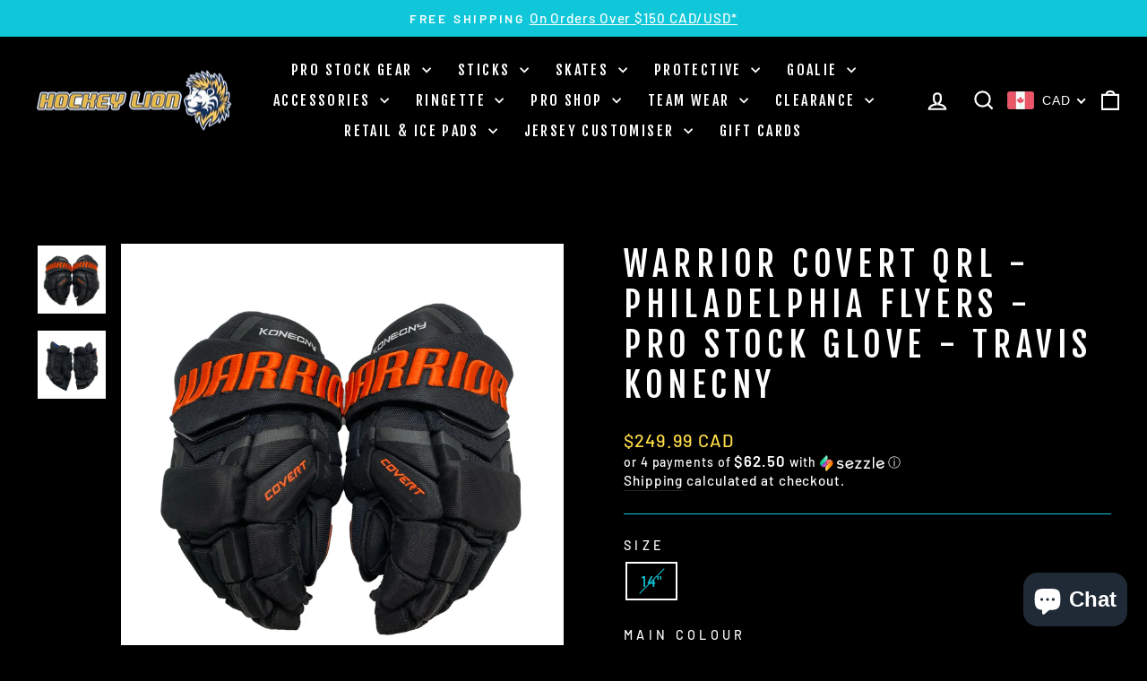

--- FILE ---
content_type: text/javascript
request_url: https://cdn.shopify.com/extensions/019bc131-dd83-7523-b9fe-e932511a2493/shipping-protection-new-remix-555/assets/location-feature.js
body_size: 60
content:
// document.addEventListener('DOMContentLoaded', () => {
//   const geoLocation =
//     window.WeNexusShipGuardPackageProtectionSettings.geoLocation;
//   if (geoLocation?.length === 0) return;
//
//   fetch('https://ipinfo.io/json?token=08cc4efb8924c2')
//     .then((response) => response.json())
//     .then((data) => {
//       if (window) {
//         window.wenexusUserLocation = data;
//         window.localStorage.setItem('location', JSON.stringify(data));
//       }
//     })
//     .catch((error) => console.log('Error detecting location:', error));
// });
//

document.addEventListener('DOMContentLoaded', () => {
  const geoLocation = window?.WeNexusShipGuardPackageProtectionSettings?.geoLocation;
  if (geoLocation?.length === 0) return;

  const COOKIE_NAME = 'wenexus_location';
  const COOKIE_TTL_DAYS = 7; // adjust as needed

  const getCookie = (name) => {
    const match = document.cookie.match(new RegExp('(?:^|; )' + name.replace(/([.$?*|{}()[\]\\/+^])/g, '\\$1') + '=([^;]*)'));
    return match ? decodeURIComponent(match[1]) : null;
  };

  const setCookie = (name, value, days) => {
    const expires = new Date(Date.now() + days * 864e5).toUTCString();
    // Use Secure only on HTTPS to avoid warnings in local/dev http
    const secure = location.protocol === 'https:' ? '; Secure' : '';
    document.cookie = `${name}=${encodeURIComponent(value)}; Expires=${expires}; Path=/; SameSite=Lax${secure}`;
  };

  try {
    // 1) Try cookie first
    const cached = getCookie(COOKIE_NAME);
    if (cached) {
      const data = JSON.parse(cached);
      window.wenexusUserLocation = data;
      return; // Skip API call
    }

    // 2) No cookie → fetch once and cache
    fetch('https://ipinfo.io/json?token=08cc4efb8924c2')
      .then((response) => response.json())
      .then((data) => {
        window.wenexusUserLocation = data;

        setCookie(COOKIE_NAME, JSON.stringify(data), COOKIE_TTL_DAYS);
      })
      .catch((error) => console.log('Error detecting location:', error));
  } catch (err) {
    console.log('Location cache error:', err);
  }
});
